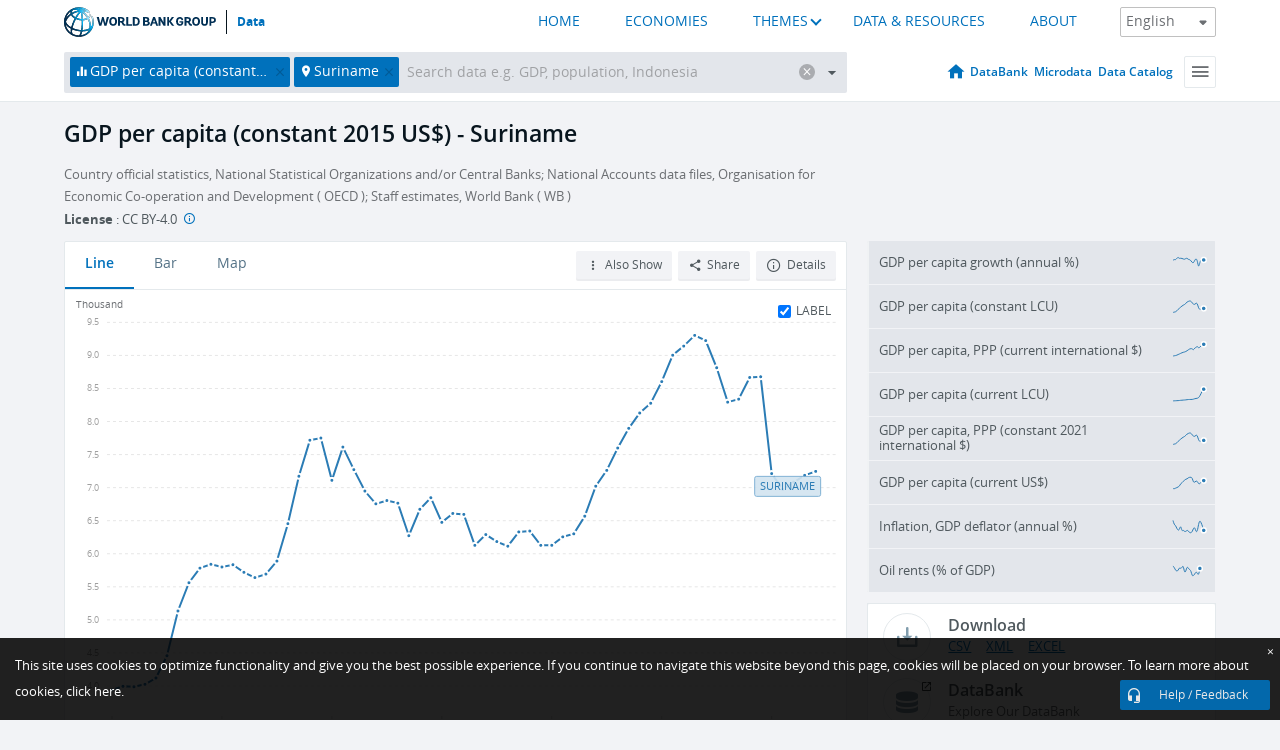

--- FILE ---
content_type: application/javascript; charset=utf-8
request_url: https://by2.uservoice.com/t2/136660/web/track.js?_=1769903807648&s=0&c=__uvSessionData0&d=eyJlIjp7InUiOiJodHRwczovL2RhdGEud29ybGRiYW5rLm9yZy9pbmRpY2F0b3IvTlkuR0RQLlBDQVAuS0Q%2FbG9jYXRpb25zPVNSIiwiciI6IiJ9fQ%3D%3D
body_size: 21
content:
__uvSessionData0({"uvts":"a1486008-53cd-477c-4c30-7b1171a8e71e"});